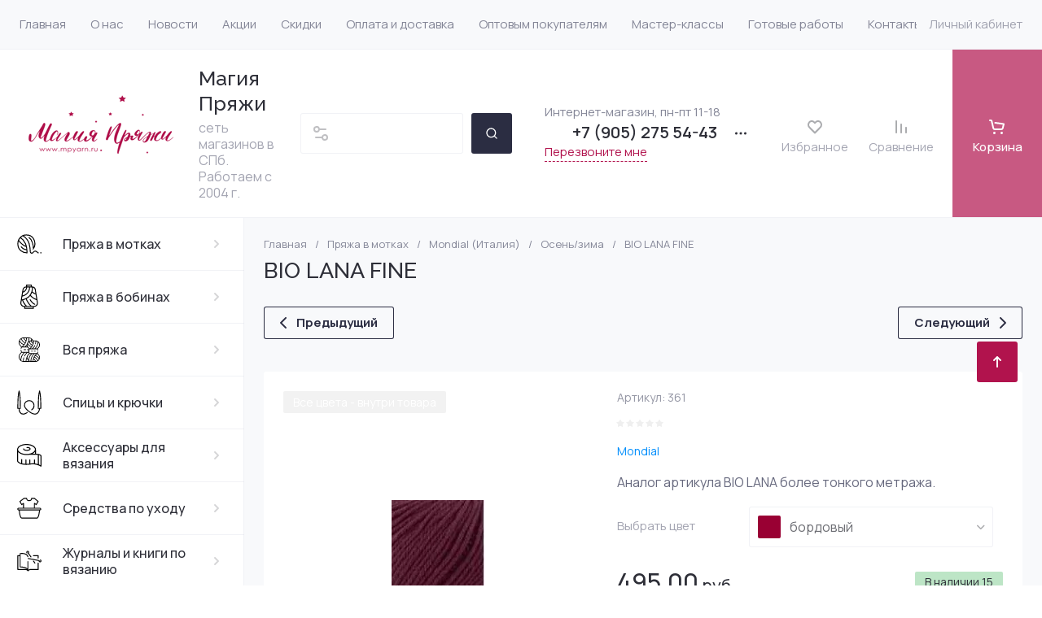

--- FILE ---
content_type: text/css
request_url: https://mpyarn.ru/t/v13206/images/css/addon_style.scss.css
body_size: 3156
content:
.deligate-option .jq-selectbox {
  vertical-align: middle;
  cursor: pointer;
  width: 100%;
  box-sizing: border-box;
  z-index: 2 !important;
}
.deligate-option .jq-selectbox * {
  box-sizing: border-box;
}
.deligate-option .jq-selectbox__select {
  height: 32px;
  background-color: #fff;
  font: 12px/28px Arial, sans-serif;
  color: rgba(0, 0, 0, 0.55);
  border: 2px solid rgba(0, 0, 0, 0.1);
}
.deligate-option .jq-selectbox__select-text {
  display: block;
  overflow: hidden;
  white-space: nowrap;
  text-overflow: ellipsis;
  padding: 0 25px 0 15px;
}
.deligate-option .jq-selectbox__trigger {
  position: absolute;
  top: 50%;
  right: 10px;
  margin-top: -3px;
  width: 11px;
  height: 7px;
}
.deligate-option .jq-selectbox__trigger-arrow {
  position: absolute;
  left: 0;
  right: 0;
  width: 11px;
  height: 7px;
  background: url("data:image/svg+xml,%3Csvg%20version%3D%221.1%22%20baseProfile%3D%22full%22%20xmlns%3D%22http%3A%2F%2Fwww.w3.org%2F2000%2Fsvg%22%20xmlns%3Axlink%3D%22http%3A%2F%2Fwww.w3.org%2F1999%2Fxlink%22%20xmlns%3Aev%3D%22http%3A%2F%2Fwww.w3.org%2F2001%2Fxml-events%22%20xml%3Aspace%3D%22preserve%22%20x%3D%220px%22%20y%3D%220px%22%20width%3D%2211px%22%20height%3D%227px%22%20%20viewBox%3D%220%200%2011%207%22%20preserveAspectRatio%3D%22none%22%20shape-rendering%3D%22geometricPrecision%22%3E%22%3Cpath%20fill%3D%22%23000000%22%20d%3D%22M%202.96%201.29%20C%202.96%201.29%205.97%204.11%205.97%204.11%20C%205.97%204.11%209.06%201.21%209.06%201.21%20C%209.06%201.21%209.06%201.21%209.06%201.21%20C%209.26%201.02%209.55%200.91%209.86%200.91%20C%2010.49%200.91%2011.01%201.4%2011.01%202%20C%2011.01%202.3%2010.88%202.57%2010.68%202.76%20C%2010.68%202.76%2010.69%202.77%2010.69%202.77%20C%2010.69%202.77%206.8%206.42%206.8%206.42%20C%206.8%206.42%206.8%206.42%206.8%206.42%20C%206.59%206.63%206.3%206.75%205.97%206.75%20C%205.97%206.75%205.97%206.75%205.97%206.75%20C%205.97%206.75%205.97%206.75%205.97%206.75%20C%205.64%206.75%205.35%206.63%205.14%206.42%20C%205.14%206.42%205.14%206.42%205.14%206.42%20C%205.14%206.42%201.25%202.77%201.25%202.77%20C%201.25%202.77%201.25%202.76%201.25%202.76%20C%201.06%202.57%200.93%202.3%200.93%202%20C%200.93%201.4%201.45%200.91%202.09%200.91%20C%202.43%200.91%202.75%201.06%202.96%201.29%20Z%22%20fill-rule%3D%22evenodd%22%3E%3C%2Fpath%3E%3C%2Fsvg%3E") 0 0 no-repeat;
  opacity: 0.55;
}
.deligate-option .jq-selectbox:hover .jq-selectbox__select {
  border-color: rgba(0, 0, 0, 0.15);
  color: rgba(0, 0, 0, 0.85);
}
.deligate-option .jq-selectbox__dropdown {
  box-sizing: border-box;
  width: 100%;
  padding: 0;
  background: #fff;
  font: 13px/28px Arial, sans-serif;
  margin-top: -1px;
  border: 2px solid rgba(0, 0, 0, 0.15);
}
.deligate-option .jq-selectbox__search {
  margin: 5px;
}
.deligate-option .jq-selectbox__search input {
  box-sizing: border-box;
  width: 100%;
  margin: 0;
  padding: 5px 27px 6px 8px;
  border: 1px solid #ccc;
  border-radius: 3px;
  outline: none;
  background: url("[data-uri]") no-repeat 100% 50%;
  box-shadow: inset 1px 1px #f1f1f1;
  color: #333;
  -webkit-appearance: textfield;
}
.deligate-option .jq-selectbox__not-found {
  margin: 5px;
  padding: 5px 8px 6px;
  background: #f0f0f0;
  font-size: 13px;
}
.deligate-option .jq-selectbox ul {
  margin: 0;
  padding: 0;
}
.deligate-option .jq-selectbox li {
  padding: 8px 10px;
  -webkit-user-select: none;
  -moz-user-select: none;
  -ms-user-select: none;
  user-select: none;
  white-space: nowrap;
  color: #231f20;
  white-space: normal;
  line-height: 1;
  color: rgba(0, 0, 0, 0.55);
}
.deligate-option .jq-selectbox li.selected {
  color: #000080;
}
#shop2-order-delivery .options-list .shop2-delivery--item__tab .label .delivery-items .deligate-option {
  z-index: unset;
  position: relative;
}
.deligate-option .jq-selectbox ul {
  max-height: 60vh;
}
.ymaps-2-1-79-balloon__close + .ymaps-2-1-79-balloon__content {
  padding: 0;
}
@media (min-width: 769px) {
  .ymaps-2-1-79-balloon_layout_panel {
    position: fixed !important;
    width: 900px;
    left: 50% !important;
    top: 50%;
    transform: translate(-50%, -50%);
    background: #fff;
    padding: 20px !important;
    z-index: 10;
    box-sizing: border-box !important;
    min-height: 380px;
    max-width: 97%;
  }
}
.ymaps-2-1-79-balloon__content {
  height: auto;
}
.ymaps-2-1-79-balloon__content * {
  height: auto;
}
.ymaps-2-1-79-balloon__content > ymaps {
  height: auto !important;
}
.ymaps-2-1-79-balloon__close + .ymaps-2-1-79-balloon__content {
  overflow: auto;
}
.ymaps-2-1-79-panel-pane {
  z-index: 631300 !important;
}
.delivery-baloon-content > div {
  height: auto;
}
#balloon-select {
  background: #00b33c;
  box-shadow: none;
  padding: 7px 13px 8px;
  font-size: 14px;
  color: #fff;
}
#balloon-select:hover, #balloon-select:active {
  background: #009831;
}
.delivery-baloon-content div.buttons {
  order: 50;
  padding: 0;
}
.delivery-baloon-content {
  flex-direction: column;
  display: flex;
}
@media (max-width: 768px) {
  .deligate-option .jq-selectbox ul {
    max-height: 100vh;
  }
}
#shop2-order-delivery .options-list .shop2-delivery--item__tab .label .delivery-items .deligate-option.for-styler {
  z-index: 10;
}
html body #shop2-order-delivery .options-list .shop2-delivery--item__tab .label .delivery-items .map-select .jq-selectbox {
  display: block !important;
  width: 100%;
}
html body #shop2-order-delivery .options-list .shop2-delivery--item__tab .label .delivery-items .map-select .jq-selectbox__select {
  border: 1px solid #555;
  padding: 10px;
  display: flex;
  align-items: center;
  justify-content: space-between;
  gap: 10px;
  font-size: 14px;
  font-weight: normal;
  color: #000;
  cursor: pointer;
}
html body #shop2-order-delivery .options-list .shop2-delivery--item__tab .label .delivery-items .map-select .jq-selectbox__trigger {
  width: 16px;
  height: 8px;
  display: inline-block;
  background: url("data:image/svg+xml,%3Csvg width='16' height='8' viewBox='0 0 16 8' fill='none' xmlns='http://www.w3.org/2000/svg'%3E%3Cpath d='M15.9997 0.946796C16.0041 0.763597 15.9349 0.58387 15.8018 0.432488C15.6687 0.281105 15.4782 0.165552 15.2566 0.101818C15.0351 0.0380833 14.7935 0.0293194 14.5653 0.0767391C14.337 0.124159 14.1334 0.225418 13.9826 0.366503L8.02171 5.76591L2.06077 0.363167C1.96798 0.264464 1.84981 0.181748 1.71372 0.120238C1.57764 0.0587288 1.42658 0.0197616 1.2701 0.00579587C1.11361 -0.00816986 0.955095 0.00316935 0.804546 0.0390976C0.653997 0.0750258 0.514688 0.134763 0.395408 0.214539C0.276128 0.294316 0.179467 0.392399 0.111528 0.502599C0.0435896 0.612799 0.00584888 0.732723 0.000683784 0.854803C-0.00448227 0.976882 0.0230417 1.09847 0.0815191 1.21188C0.139997 1.3253 0.22816 1.42808 0.34044 1.51375L7.14864 7.69022C7.25564 7.78735 7.38851 7.86535 7.53812 7.91883C7.68773 7.97231 7.85051 8 8.01525 8C8.17999 8 8.34278 7.97231 8.49239 7.91883C8.64199 7.86535 8.77487 7.78735 8.88187 7.69022L15.7116 1.51375C15.8913 1.35723 15.9934 1.1563 15.9997 0.946796Z' fill='%231E1E1E'/%3E%3C/svg%3E%0A") 50% no-repeat;
}
html body #shop2-order-delivery .options-list .shop2-delivery--item__tab .label .delivery-items .map-select .jq-selectbox__dropdown {
  padding: 10px;
  background: #fff;
  width: 100% !important;
  border: 1px solid #ccc;
  border-top: none;
}
html body #shop2-order-delivery .options-list .shop2-delivery--item__tab .label .delivery-items .map-select .jq-selectbox__dropdown ul {
  padding: 0;
}
html body #shop2-order-delivery .options-list .shop2-delivery--item__tab .label .delivery-items .map-select .jq-selectbox__dropdown ul li {
  margin-bottom: 5px;
  cursor: pointer;
  font-size: 14px;
}
html body #shop2-order-delivery .options-list .shop2-delivery--item__tab .label .delivery-items .map-select .jq-selectbox__dropdown ul li:hover {
  color: #b1134d;
}
html body #shop2-order-delivery .options-list .shop2-delivery--item__tab .label .delivery-items .map-select .jq-selectbox__search {
  width: 100%;
  margin-bottom: 10px;
}
html body #shop2-order-delivery .options-list .shop2-delivery--item__tab .label .delivery-items .map-select .jq-selectbox__search input {
  width: 100%;
  font-size: 14px;
  padding: 10px;
  color: #000;
  border: 1px solid #ccc;
  box-sizing: border-box;
}
body .card-page .gr-product-options .option-item {
  margin: 0;
}
body .card-page .gr-product-options .option-item .option-item__inner {
  margin: 20px 0 0;
}
body .card-page .gr-product-options .option-item .option-item__inner:empty {
  display: none !important;
}
#shop2-order-delivery .shop2-delivery--item__tab .label {
  background: rgba(227, 227, 227, 0.6);
}
.sorting-block {
  min-width: 286px;
}


--- FILE ---
content_type: text/javascript
request_url: https://counter.megagroup.ru/a2a8dffcffbaff66abb101df4cd1fa23.js?r=&s=1280*720*24&u=https%3A%2F%2Fmpyarn.ru%2Fmagazin%2Fproduct%2Fbio-lana-fine-42&t=BIO%20LANA%20FINE%20%D0%BA%D1%83%D0%BF%D0%B8%D1%82%D1%8C%20%D0%B2%20%D0%BC%D0%B0%D0%B3%D0%B0%D0%B7%D0%B8%D0%BD%D0%B5%20%C2%AB%D0%9C%D0%B0%D0%B3%D0%B8%D1%8F%20%D0%9F%D1%80%D1%8F%D0%B6%D0%B8%C2%BB&fv=0,0&en=1&rld=0&fr=0&callback=_sntnl1769848852940&1769848852940
body_size: 87
content:
//:1
_sntnl1769848852940({date:"Sat, 31 Jan 2026 08:40:53 GMT", res:"1"})

--- FILE ---
content_type: application/javascript
request_url: https://mpyarn.ru/t/v13206/images/js/addon_site.js
body_size: 163
content:
;(function($) {
	'use strict';
	
	$(function(){
		
		$(document).on('click', '.shop2-delivery--item__tab .tab-label', function() {
			$('.for-styler select').styler({
				selectSearch: true
			});
		});
		
		/*$(document).on('change', '.for-styler select', function() {
			$(document).on('ajaxComplete', function() {
				$(this).closest('.delivery-items').find('.for-styler select').styler({
					selectSearch: true
				});
			});
		});*/
		
	});
	
})(jQuery);